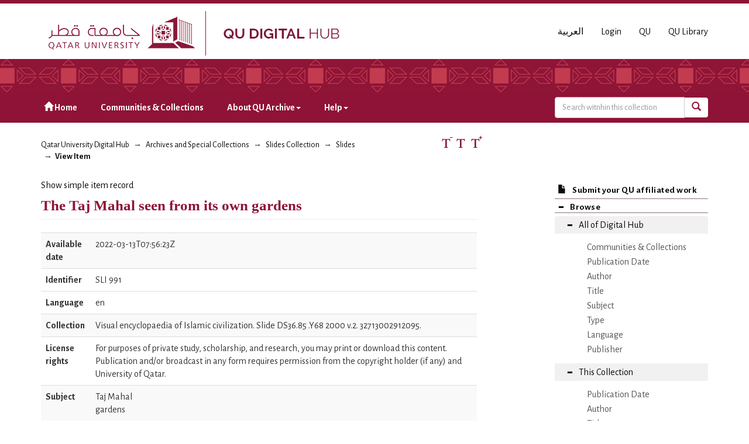

--- FILE ---
content_type: text/html;charset=utf-8
request_url: https://qspace.qu.edu.qa/handle/10576/28027?show=full
body_size: 24187
content:
<!DOCTYPE html>
            <!--[if lt IE 7]> <html class="no-js lt-ie9 lt-ie8 lt-ie7" lang="en"> <![endif]-->
            <!--[if IE 7]>    <html class="no-js lt-ie9 lt-ie8" lang="en"> <![endif]-->
            <!--[if IE 8]>    <html class="no-js lt-ie9" lang="en"> <![endif]-->
            <!--[if gt IE 8]><!--> <html class="no-js" lang="en"> <!--<![endif]-->
            <head><META http-equiv="Content-Type" content="text/html; charset=UTF-8">
<meta charset="utf-8">
<meta content="text/html; charset=UTF-8" http-equiv="Content-Type">
<meta content="IE=edge,chrome=1" http-equiv="X-UA-Compatible">
<meta content="width=device-width,initial-scale=1" name="viewport">
<script src="https://www.googletagmanager.com/gtag/js?id=UA-162916807-1" async="true"></script><script>
                window.dataLayer = window.dataLayer || [];
                function gtag(){dataLayer.push(arguments);}
                gtag('js', new Date());

                gtag('config', 'UA-162916807-1');
          </script>
<link href="https://fonts.googleapis.com/css?family=Alegreya+Sans+SC|Alegreya+Sans:400,700" rel="stylesheet" type="text/css">
<link rel="shortcut icon" href="/themes/QSpace-Mirage2/images/favicon.png">
<link rel="apple-touch-icon" href="/themes/QSpace-Mirage2/images/apple-touch-icon.png">
<meta name="Generator" content="DSpace 6.3">
<link href="/themes/QSpace-Mirage2/styles/main.css" rel="stylesheet">
<link type="application/opensearchdescription+xml" rel="search" href="https://qspace.qu.edu.qa:443/open-search/description.xml" title="DSpace">
<script>
                //Clear default text of empty text areas on focus
                function tFocus(element)
                {
                if (element.value == ' '){element.value='';}
                }
                //Clear default text of empty text areas on submit
                function tSubmit(form)
                {
                var defaultedElements = document.getElementsByTagName("textarea");
                for (var i=0; i != defaultedElements.length; i++){
                if (defaultedElements[i].value == ' '){
                defaultedElements[i].value='';}}
                }
                //Disable pressing 'enter' key to submit a form (otherwise pressing 'enter' causes a submission to start over)
                function disableEnterKey(e)
                {
                var key;

                if(window.event)
                key = window.event.keyCode;     //Internet Explorer
                else
                key = e.which;     //Firefox and Netscape

                if(key == 13)  //if "Enter" pressed, then disable!
                return false;
                else
                return true;
                }
            </script><!--[if lt IE 9]>
                <script src="/themes/QSpace-Mirage2/vendor/html5shiv/dist/html5shiv.js"> </script>
                <script src="/themes/QSpace-Mirage2/vendor/respond/dest/respond.min.js"> </script>
                <![endif]--><script src="/themes/QSpace-Mirage2/vendor/modernizr/modernizr.js"> </script>
<title>The Taj Mahal seen from its own gardens</title>
<link rel="schema.DCTERMS" href="http://purl.org/dc/terms/" />
<link rel="schema.DC" href="http://purl.org/dc/elements/1.1/" />
<meta name="DCTERMS.dateAccepted" content="2022-03-13T07:56:23Z" scheme="DCTERMS.W3CDTF" />
<meta name="DCTERMS.available" content="2022-03-13T07:56:23Z" scheme="DCTERMS.W3CDTF" />
<meta name="DC.identifier" content="SLI 991" xml:lang="en_US" />
<meta name="DC.identifier" content="http://hdl.handle.net/10576/28027" scheme="DCTERMS.URI" />
<meta name="DC.language" content="en" xml:lang="en_US" scheme="DCTERMS.RFC1766" />
<meta name="DCTERMS.isPartOf" content="Visual encyclopaedia of Islamic civilization. Slide DS36.85 .Y68 2000  v.2. 32713002912095." xml:lang="en_US" />
<meta name="DC.rights" content="For purposes of private study, scholarship, and research, you may print or download this content. Publication and/or broadcast in any form requires permission from the copyright holder (if any) and University of Qatar." xml:lang="en_US" />
<meta name="DC.subject" content="Taj Mahal" xml:lang="en_US" />
<meta name="DC.subject" content="gardens" xml:lang="en_US" />
<meta name="DC.title" content="The Taj Mahal seen from its own gardens" xml:lang="en_US" />
<meta name="DC.accessType" content="Image" xml:lang="en_US" />
<meta name="DC.identifier" content="2" xml:lang="en_US" />
<meta content="Taj Mahal; gardens; Image" name="citation_keywords">
<meta content="The Taj Mahal seen from its own gardens" name="citation_title">
<meta content="en" name="citation_language">
<meta content="http://qspace.qu.edu.qa/bitstream/10576/28027/1/slide991.jpg" name="citation_pdf_url">
<meta content="2022-03-13T07:56:23Z" name="citation_date">
<meta content="http://qspace.qu.edu.qa/handle/10576/28027" name="citation_abstract_html_url">
<script src="https://www.google.com/recaptcha/api.js"></script>
</head><body>
<header>
<div role="navigation" class="navbar navbar-default navbar-static-top">
<div class="container">
<div class="navbar-header">
<a href="/" class="
								navbar-brand visible-xs col-xs-7
							"><img class="desktop hidden-xs hidden-sm" src="https://qspace.qu.edu.qa/themes/QSpace-Mirage2/images/QU_Digital_desktop_en.png"><img class="mobile hidden-lg hidden-md" src="https://qspace.qu.edu.qa/themes/QSpace-Mirage2/images/QU_Digital_mobile_en.png"></a><a href="/" class="
								navbar-brand hidden-xs
							"><img class="desktop hidden-xs hidden-sm" src="https://qspace.qu.edu.qa/themes/QSpace-Mirage2/images/QU_Digital_desktop_en.png"><img class="mobile hidden-lg hidden-md" src="https://qspace.qu.edu.qa/themes/QSpace-Mirage2/images/QU_Digital_mobile_en.png"></a>
<div class="
										navbar-header pull-right visible-xs hidden-sm hidden-md hidden-lg
								">
<ul id="mobile-navigation" class="nav nav-pills pull-left ">
<li class="dropdown" id="ds-language-selection-xs">
<button data-toggle="dropdown" class="dropdown-toggle navbar-toggle navbar-link" role="button" href="#" id="language-dropdown-toggle-xs"><b aria-hidden="true" class="visible-xs glyphicon glyphicon-globe"></b></button>
<ul data-no-collapse="true" aria-labelledby="language-dropdown-toggle-xs" role="menu" class="dropdown-menu pull-right">
<li role="presentation" class="disabled">
<a href="?show=full&locale-attribute=en">English</a>
</li>
<li role="presentation">
<a href="?show=full&locale-attribute=ar">العربية</a>
</li>
</ul>
</li>
<li>
<form method="get" action="/login" style="display: inline">
<button class="navbar-toggle navbar-link"><b aria-hidden="true" class="visible-xs glyphicon glyphicon-user"></b></button>
</form>
</li>
</ul>
<button data-toggle="offcanvas" class="navbar-toggle" type="button"><span class="sr-only">Toggle navigation</span><span class="icon-bar"></span><span class="icon-bar"></span><span class="icon-bar"></span></button>
</div>
<div id="desktop-navigation" class="
										navbar-header pull-right hidden-xs
								">
<ul class="nav navbar-nav pull-left">
<li class="dropdown" id="ds-language-selection">
<a href="?show=full&locale-attribute=ar">العربية</a>
</li>
<input id="selected-language" type="hidden" value="en">
</ul>
<ul class="nav navbar-nav pull-left">
<li>
<a href="/login"><span class="hidden-xs">Login</span></a>
</li>
</ul>
<ul class="nav navbar-nav pull-left hidden-sm hidden-xs">
<li>
<a href="http://www.qu.edu.qa"><span>QU</span></a>
</li>
<li>
<a href="http://library.qu.edu.qa"><span>QU Library</span></a>
</li>
</ul>
<button type="button" class="navbar-toggle visible-sm" data-toggle="offcanvas"><span class="sr-only">Toggle navigation</span><span class="icon-bar"></span><span class="icon-bar"></span><span class="icon-bar"></span></button>
</div>
</div>
</div>
<div id="top"></div>
<div id="navigation">
<div class="container">
<ul id="desktop-navigation" class="
						      nav navbar-nav col-md-9 col-lg-9 hidden-xs hidden-sm
						  ">
<li>
<a href="/"><span aria-hidden="true" class="glyphicon glyphicon-home"></span>&nbsp;Home</a>
</li>
<li>
<a href="/community-list">Communities &amp; Collections</a>
</li>
<li class="dropdown">
<a href="#">About QU Archive<span class="caret"></span></a>
<ul class="dropdown-menu">
<li>
<a href="/page/archive-vision-mission">Vision &amp; Mission  </a>
</li>
<li>
<a href="/page/archive-development">QU Archive Collection Development </a>
</li>
</ul>
</li>
<li class="dropdown">
<a href="#">Help<span class="caret"></span></a>
<ul class="dropdown-menu">
<li>
<a href="https://libguides.qu.edu.qa">User guides </a>
</li>
</ul>
</li>
</ul>
<div id="ds-search-form" class="
      										col-xs-12 col-sm-6 col-md-3 col-lg-3
      								">
<form method="post" style="" action="/handle/10576/23701/discover">
<fieldset>
<div class="input-group">
<input type="text" class="ds-text-field form-control" name="query" placeholder="Search witnhin this collection"><span class="input-group-btn"><button title="Go" class="ds-button-field btn btn-primary"><span aria-hidden="true" class="glyphicon glyphicon-search"></span></button></span>
</div>
</fieldset>
</form>
</div>
</div>
</div>
</div>
</header>
<div class="trail-wrapper hidden-print">
<div class="container">
<div class="row">
<div class="
								col-xs-12 col-sm-12 col-md-6 col-lg-6
							">
<div class="breadcrumb dropdown visible-xs">
<a data-toggle="dropdown" class="dropdown-toggle" role="button" href="#" id="trail-dropdown-toggle">View Item&nbsp;<b class="caret"></b></a>
<ul aria-labelledby="trail-dropdown-toggle" role="menu" class="dropdown-menu">
<li role="presentation">
<a role="menuitem" href="/"><i aria-hidden="true" class="glyphicon glyphicon-home"></i>&nbsp;
                        Qatar University Digital Hub</a>
</li>
<li role="presentation">
<a role="menuitem" href="/handle/10576/24844">Archives and Special Collections</a>
</li>
<li role="presentation">
<a role="menuitem" href="/handle/10576/23700">Slides Collection</a>
</li>
<li role="presentation">
<a role="menuitem" href="/handle/10576/23701">Slides</a>
</li>
<li role="presentation" class="disabled">
<a href="#" role="menuitem">View Item</a>
</li>
</ul>
</div>
<ul class="breadcrumb hidden-xs">
<li>
<a href="/">Qatar University Digital Hub</a>
</li>
<li>
<a href="/handle/10576/24844">Archives and Special Collections</a>
</li>
<li>
<a href="/handle/10576/23700">Slides Collection</a>
</li>
<li>
<a href="/handle/10576/23701">Slides</a>
</li>
<li class="active">View Item</li>
</ul>
</div>
<div id="FontSize" class="
								col-md-2 col-lg-2 hidden-xs hidden-sm
							">
<li>
<a class="increaseFont"><span class="MaxFont">  &nbsp; </span></a><a class="resetFont"><span class="ResetFont">  &nbsp; </span></a><a class="decreaseFont"><span class="MinFont">  &nbsp; </span></a>
</li>
</div>
<div class="col-md-4 col-lg-4 hidden-xs hidden-sm"> &nbsp;  </div>
</div>
</div>
</div>
<div class="hidden" id="no-js-warning-wrapper">
<div id="no-js-warning">
<div class="notice failure">JavaScript is disabled for your browser. Some features of this site may not work without it.</div>
</div>
</div>
<div class="container" id="main-container">
<div class="row row-offcanvas row-offcanvas-right">
<div class="horizontal-slider clearfix">
<div class="
                                  								col-xs-12 col-sm-12 col-md-9 main-content
                                 							">
<div>
<div id="aspect_artifactbrowser_ItemViewer_div_item-view" class="ds-static-div primary">
<p class="ds-paragraph item-view-toggle item-view-toggle-top">
<a href="/handle/10576/28027">Show simple item record</a>
</p>
<!-- External Metadata URL :: cocoon://metadata/handle/10576/28027/mets.xml-->
<h2 class="page-header first-page-header">The Taj Mahal seen from its own gardens</h2>
<div class="ds-table-responsive">
<table class="ds-includeSet-table detailtable table table-striped table-hover">
<tr class="ds-table-row">
<td class="label-cell">Available date</td><td class="word-break">2022-03-13T07:56:23Z</td>
</tr>
<tr class="ds-table-row">
<td class="label-cell">Identifier</td><td class="word-break">SLI 991</td>
</tr>
<tr class="ds-table-row hide ">
<td class="label-cell">URI</td><td class="word-break">http://hdl.handle.net/10576/28027</td>
</tr>
<tr class="ds-table-row">
<td class="label-cell">Language</td><td class="word-break">en</td>
</tr>
<tr class="ds-table-row">
<td class="label-cell">Collection</td><td class="word-break">Visual encyclopaedia of Islamic civilization. Slide DS36.85 .Y68 2000  v.2. 32713002912095.</td>
</tr>
<tr class="ds-table-row">
<td class="label-cell">License rights </td><td class="word-break">For purposes of private study, scholarship, and research, you may print or download this content. Publication and/or broadcast in any form requires permission from the copyright holder (if any) and University of Qatar.</td>
</tr>
<tr>
<td class="label-cell">Subject</td><td class="word-break">Taj Mahal<br>gardens<br>
</td>
</tr>
<tr class="ds-table-row hide ">
<td class="label-cell">Title</td><td class="word-break">The Taj Mahal seen from its own gardens</td>
</tr>
<tr class="ds-table-row">
<td class="label-cell">Type</td><td class="word-break">Image</td>
</tr>
<tr class="ds-table-row">
<td class="label-cell">Volume  Number</td><td class="word-break">2</td>
</tr>
<tr class="ds-table-row">
<td class="label-cell">
<varoutput>dc.country</varoutput>
</td><td class="word-break">India</td>
</tr>
<tr class="ds-table-row">
<td class="label-cell">
<varoutput>dc.city</varoutput>
</td><td class="word-break">AGRA</td>
</tr>
<tr class="ds-table-row hide ">
<td class="label-cell">
<varoutput>dc.accessType</varoutput>
</td><td class="word-break">Open Access</td>
</tr>
</table>
</div>
<span class="Z3988" title="ctx_ver=Z39.88-2004&amp;rft_val_fmt=info%3Aofi%2Ffmt%3Akev%3Amtx%3Adc&amp;rft_id=SLI+991&amp;rft_id=http%3A%2F%2Fhdl.handle.net%2F10576%2F28027&amp;rft_id=2&amp;rfr_id=info%3Asid%2Fdspace.org%3Arepository&amp;">
            ﻿ 
        </span>
<h3>Files in this item</h3>
<div class="file-list">
<div class="file-wrapper row">
<div class="col-xs-6 col-sm-3">
<div class="thumbnail">
<a class="image-link" href="/bitstream/handle/10576/28027/slide991.jpg?sequence=1&isAllowed=y"><img alt="Thumbnail" class="img-thumbnail" src="/bitstream/handle/10576/28027/slide991.jpg.jpg?sequence=3&isAllowed=y"></a>
</div>
</div>
<div class="col-xs-6 col-sm-7">
<dl class="file-metadata dl-horizontal">
<dt>Name:</dt>
<dd class="word-break" title="slide991.jpg">slide991.jpg</dd>
<dt>Size:</dt>
<dd class="word-break">2.983Mb</dd>
<dt>Format:</dt>
<dd class="word-break">JPEG image</dd>
</dl>
</div>
<div class="file-link col-xs-6 col-xs-offset-6 col-sm-2 col-sm-offset-0">
<a class="btn btn-default" href="/bitstream/handle/10576/28027/slide991.jpg?sequence=1&isAllowed=y">View/<wbr></wbr>Open</a>
</div>
</div>
</div>
<h3 class="ds-list-head">This item appears in the following Collection(s)</h3>
<ul class="ds-referenceSet-list">
<!-- External Metadata URL : cocoon://metadata/handle/10576/23701/mets.xml-->
<li>
<a href="/handle/10576/23701">Slides</a> [&lrm;2998&lrm; items ]<br>
</li>
</ul>
<p id="aspect_artifactbrowser_ItemViewer_p_entitlement" class="ds-paragraph entitlement-wrapper hidden">
<a href="" class="entitlement-link">entitlement</a>
</p>
<p class="ds-paragraph item-view-toggle item-view-toggle-bottom">
<a href="/handle/10576/28027">Show simple item record</a>
</p>
</div>
</div>
<div class="visible-xs visible-sm">
<footer>
<div class="row">
<hr>
<div class="
									col-xs-12 col-sm-8
								">
<div> Qatar University Digital Hub is a digital collection operated and maintained by the <a title="Qatar University Library Homepage" style="color:#734200; " target="_blank" href="http://library.qu.edu.qa"> Qatar University Library </a>  and supported by the <a style="color:#734200; " target="_blank" title="Qatar University ITs " href="http://its.qu.edu.qa/"> ITS department </a> 
</div>
<br>
<div class=" hidden-xs hidden-sm hidden-print">
<a style="color:#734200;" href="/contact">Contact Us</a>
</div>
<div class=" hidden-md hidden-lg hidden-print">
<a style="color:#734200;" href="/contact">Contact Us</a> | <a href="http://www.qu.edu.qa" class="hidden-md hidden-lg" style="color:#734200;">QU</a>
</div>
</div>
<div class="col-sm-4 hidden-xs hidden-print" id="footer-logo">
<div class="
									pull-right
								">
<br>
<img src="http://qspace.qu.edu.qa/themes/QSpace-Mirage2/images/web_powered_by.gif" alt=""></div>
</div>
</div>
<a class="hidden" href="/htmlmap">&nbsp;</a>
<p>&nbsp;</p>
</footer>
</div>
</div>
<div role="navigation" id="sidebar" class="col-xs-6 col-sm-3 sidebar-offcanvas">
<div class="word-break hidden-print" id="ds-options">
<a href="/">
<h2 class="ds-option-set-head h6 hidden-md hidden-lg">
<i class="glyphicon glyphicon-home"></i>Home</h2>
</a><a href="/submit">
<h2 class="ds-option-set-head-submitItem h6">
<i class="glyphicon glyphicon-file"></i>Submit your QU affiliated work</h2>
</a>
<h2 class="ds-option-set-head-browse page-header  h6">
<i aria-hidden="true" class="glyphicon glyphicon-minus open-icon "></i><i aria-hidden="true" class="glyphicon glyphicon-plus closed-icon hidden"></i>Browse</h2>
<div id="aspect_viewArtifacts_Navigation_list_browse" class="list-group-browse">
<a class="list-group-item active"><i aria-hidden="true" class="glyphicon glyphicon-minus open-icon"></i><i aria-hidden="true" class="glyphicon glyphicon-plus closed-icon hidden"></i><span class="h5 list-group-item-heading  h5">All of Digital Hub</span></a>
<ul class="ds-simple-list-browse sublist">
<a href="/community-list" class="list-group-item ds-option">
<bdi>Communities &amp; Collections</bdi>
</a><a href="/browse?type=dateissued" class="list-group-item ds-option">
<bdi>Publication Date</bdi>
</a><a href="/browse?type=author" class="list-group-item ds-option">
<bdi>Author</bdi>
</a><a href="/browse?type=title" class="list-group-item ds-option">
<bdi>Title</bdi>
</a><a href="/browse?type=subject" class="list-group-item ds-option">
<bdi>Subject</bdi>
</a><a href="/browse?type=type" class="list-group-item ds-option">
<bdi>Type</bdi>
</a><a href="/browse?type=language" class="list-group-item ds-option">
<bdi>Language</bdi>
</a><a href="/browse?type=publisher" class="list-group-item ds-option">
<bdi>Publisher</bdi>
</a>
</ul>
<a class="list-group-item active"><i aria-hidden="true" class="glyphicon glyphicon-minus open-icon"></i><i aria-hidden="true" class="glyphicon glyphicon-plus closed-icon hidden"></i><span class="h5 list-group-item-heading  h5">This Collection</span></a>
<ul class="ds-simple-list-browse sublist">
<a href="/handle/10576/23701/browse?type=dateissued" class="list-group-item ds-option">
<bdi>Publication Date</bdi>
</a><a href="/handle/10576/23701/browse?type=author" class="list-group-item ds-option">
<bdi>Author</bdi>
</a><a href="/handle/10576/23701/browse?type=title" class="list-group-item ds-option">
<bdi>Title</bdi>
</a><a href="/handle/10576/23701/browse?type=subject" class="list-group-item ds-option">
<bdi>Subject</bdi>
</a><a href="/handle/10576/23701/browse?type=type" class="list-group-item ds-option">
<bdi>Type</bdi>
</a><a href="/handle/10576/23701/browse?type=language" class="list-group-item ds-option">
<bdi>Language</bdi>
</a><a href="/handle/10576/23701/browse?type=publisher" class="list-group-item ds-option">
<bdi>Publisher</bdi>
</a>
</ul>
</div>
<h2 class="ds-option-set-head  h6">
<i aria-hidden="true" class="glyphicon glyphicon-minus open-icon hidden"></i><i aria-hidden="true" class="glyphicon glyphicon-plus closed-icon"></i>My Account</h2>
<div style="display:none;" id="aspect_viewArtifacts_Navigation_list_account" class="list-group">
<a href="/login" class="list-group-item ds-option">Login</a>
</div>
<div style="display:none;" id="aspect_viewArtifacts_Navigation_list_context" class="list-group"></div>
<div style="display:none;" id="aspect_viewArtifacts_Navigation_list_administrative" class="list-group"></div>
<div style="display:none;" id="aspect_discovery_Navigation_list_discovery" class="list-group"></div>
<h2 class="ds-option-set-head  h6">
<i aria-hidden="true" class="glyphicon glyphicon-minus open-icon hidden"></i><i aria-hidden="true" class="glyphicon glyphicon-plus closed-icon"></i>Statistics</h2>
<div style="display:none;" id="aspect_statistics_Navigation_list_statistics" class="list-group">
<a href="/handle/10576/28027/statistics" class="list-group-item ds-option">View Usage Statistics</a>
</div>
</div>
</div>
</div>
</div>
<div class="hidden-xs hidden-sm">
<footer>
<div class="row">
<hr>
<div class="
									col-xs-12 col-sm-8
								">
<div> Qatar University Digital Hub is a digital collection operated and maintained by the <a title="Qatar University Library Homepage" style="color:#734200; " target="_blank" href="http://library.qu.edu.qa"> Qatar University Library </a>  and supported by the <a style="color:#734200; " target="_blank" title="Qatar University ITs " href="http://its.qu.edu.qa/"> ITS department </a> 
</div>
<br>
<div class=" hidden-xs hidden-sm hidden-print">
<a style="color:#734200;" href="/contact">Contact Us</a>
</div>
<div class=" hidden-md hidden-lg hidden-print">
<a style="color:#734200;" href="/contact">Contact Us</a> | <a href="http://www.qu.edu.qa" class="hidden-md hidden-lg" style="color:#734200;">QU</a>
</div>
</div>
<div class="col-sm-4 hidden-xs hidden-print" id="footer-logo">
<div class="
									pull-right
								">
<br>
<img src="http://qspace.qu.edu.qa/themes/QSpace-Mirage2/images/web_powered_by.gif" alt=""></div>
</div>
</div>
<a class="hidden" href="/htmlmap">&nbsp;</a>
<p>&nbsp;</p>
</footer>
</div>
</div>
<script type="text/javascript">
                         if(typeof window.import === 'undefined'){
                            window.import={};
                          };
                        window.import.contextPath= '';window.import.themePath= '/themes/QSpace-Mirage2/';window.import.currentLocale= 'en';</script><script type="text/javascript">
                         if(typeof window.publication === 'undefined'){
                            window.publication={};
                          };
                        window.publication.contextPath= '';window.publication.themePath= '/themes/QSpace-Mirage2/';</script><script type="text/javascript">
            if(typeof window.DSpace === 'undefined'){
            window.DSpace={};
            };</script><script>if(!window.DSpace){window.DSpace={};}window.DSpace.context_path='';window.DSpace.theme_path='/themes/QSpace-Mirage2/';</script><script src="/themes/QSpace-Mirage2/scripts/theme.js"> </script><script src="/themes/QSpace-Mirage2/scripts/QUIR-scripts.js"> </script><script src="/themes/QSpace-Mirage2/scripts/jquery-loader.js"> </script><script src="/themes/QSpace-Mirage2/scripts/stacktable.min.js"> </script><script src="/static/js/entitlement.js"> </script>
<div role="img_dialog" id="imagemodal" class="modal fade left">
<div class="modal-dialog">
<div class="modal-content">
<div class="modal-body">
<button aria-hidden="true" data-dismiss="modal" class="close" type="button">&times;</button><img class="imagepreview img-responsive" src=""></div>
</div>
</div>
</div>
<div role="text_dialog" class="modal fade" id="textModal">
<div class="modal-dialog">
<div class="modal-content">
<div class="modal-header">
<button aria-hidden="true" data-dismiss="modal" class="close" type="button">&times;</button>
<h4 class="modal-title"></h4>
</div>
<div class="modal-body"></div>
<div class="modal-footer">
<button data-dismiss="modal" class="btn btn-primary" type="button">Ok</button>
</div>
</div>
</div>
</div>
<div role="video_dialog" id="videoModal" class="modal fade">
<div class="modal-dialog">
<div class="modal-content">
<div class="modal-header">
<button type="button" class="close" data-dismiss="modal" aria-hidden="true">&times;</button>
<h4 class="modal-title">Video</h4>
</div>
<div class="modal-body">
<iframe frameborder="0" src="#" height="315" width="560" id="iframeYoutube"></iframe>
</div>
<div class="modal-footer">
<button data-dismiss="modal" class="btn btn-default" type="button">Close</button>
</div>
</div>
</div>
</div>
</body></html>
